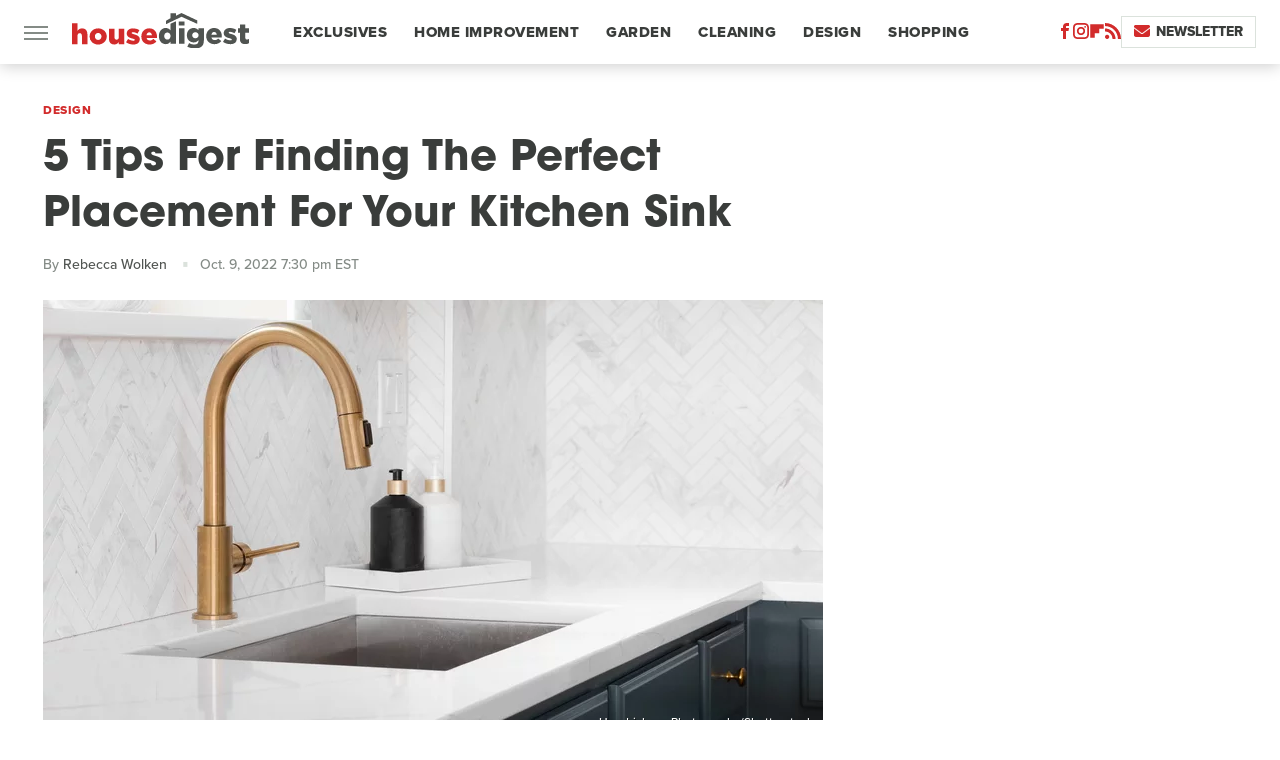

--- FILE ---
content_type: text/html; charset=UTF-8
request_url: https://www.housedigest.com/1045849/tips-for-finding-the-perfect-placement-for-your-kitchen-sink/
body_size: 18548
content:
<!DOCTYPE html>
<html xmlns="http://www.w3.org/1999/xhtml" lang="en-US">
<head>
            
        <script type="text/javascript" async="async" data-noptimize="1" data-cfasync="false" src="https://scripts.mediavine.com/tags/house-digest.js"></script>            <link rel="preload" href="/wp-content/themes/unified/css/article.housedigest.min.css?design=3&v=1761058487" as="style"><link rel="preload" href="https://www.housedigest.com/img/gallery/5-tips-for-finding-the-perfect-placement-for-your-kitchen-sink/intro-1665330460.sm.webp" as="image">
<link class="preloadFont" rel="preload" href="https://www.housedigest.com/font/proxima-nova-extrabold.woff2" as="font" crossorigin>
<link class="preloadFont" rel="preload" href="https://www.housedigest.com/font/proxima-nova-medium.woff2" as="font" crossorigin>
<link class="preloadFont" rel="preload" href="https://www.housedigest.com/font/avant-garde-gothic-bold.woff2" as="font" crossorigin>

        <link rel="stylesheet" type="text/css" href="/wp-content/themes/unified/css/article.housedigest.min.css?design=3&v=1761058487" />
        <meta http-equiv="Content-Type" content="text/html; charset=utf8" />
        <meta name="viewport" content="width=device-width, initial-scale=1.0">
        <meta http-equiv="Content-Security-Policy" content="block-all-mixed-content" />
        <meta http-equiv="X-UA-Compatible" content="IE=10" />
        
        
                <meta name="robots" content="max-image-preview:large">
        <meta name="thumbnail" content="https://www.housedigest.com/img/gallery/5-tips-for-finding-the-perfect-placement-for-your-kitchen-sink/l-intro-1665330460.jpg">
        <title>5 Tips For Finding The Perfect Placement For Your Kitchen Sink</title>
        <meta name='description' content="When determining where to put your sink, you'll need to take into consideration factors like plumbing, the view, and lighting, to find the right place for you." />
        <meta property="mrf:tags" content="Content Type:SEO;Primary Category:Design;Category:Design;Headline Approver:Unknown;Trello Board:" />
        
                <meta property="og:site_name" content="House Digest" />
        <meta property="og:title" content="5 Tips For Finding The Perfect Placement For Your Kitchen Sink - House Digest">
        <meta property="og:image" content="https://www.housedigest.com/img/gallery/5-tips-for-finding-the-perfect-placement-for-your-kitchen-sink/l-intro-1665330460.jpg" />
        <meta property="og:description" content="When determining where to put your sink, you'll need to take into consideration factors like plumbing, the view, and lighting, to find the right place for you.">
        <meta property="og:type" content="article">
        <meta property="og:url" content="https://www.housedigest.com/1045849/tips-for-finding-the-perfect-placement-for-your-kitchen-sink/">
                <meta name="twitter:title" content="5 Tips For Finding The Perfect Placement For Your Kitchen Sink - House Digest">
        <meta name="twitter:description" content="When determining where to put your sink, you'll need to take into consideration factors like plumbing, the view, and lighting, to find the right place for you.">
        <meta name="twitter:card" content="summary_large_image">
        <meta name="twitter:image" content="https://www.housedigest.com/img/gallery/5-tips-for-finding-the-perfect-placement-for-your-kitchen-sink/l-intro-1665330460.jpg">
            <meta property="article:published_time" content="2022-10-09T23:30:02+00:00" />
    <meta property="article:modified_time" content="2022-10-09T23:30:02+00:00" />
    <meta property="article:author" content="Rebecca Wolken" />
        
        <link rel="shortcut icon" href="https://www.housedigest.com/img/house-digest-favicon-448x448.png">
        <link rel="icon" href="https://www.housedigest.com/img/house-digest-favicon-448x448.png">
        <link rel="canonical" href="https://www.housedigest.com/1045849/tips-for-finding-the-perfect-placement-for-your-kitchen-sink/"/>
        <link rel="alternate" type="application/rss+xml" title="Design - House Digest" href="https://www.housedigest.com/category/decor/feed/" />

        
        <script type="application/ld+json">{"@context":"http:\/\/schema.org","@type":"Article","mainEntityOfPage":{"@type":"WebPage","@id":"https:\/\/www.housedigest.com\/1045849\/tips-for-finding-the-perfect-placement-for-your-kitchen-sink\/","url":"https:\/\/www.housedigest.com\/1045849\/tips-for-finding-the-perfect-placement-for-your-kitchen-sink\/","breadcrumb":{"@type":"BreadcrumbList","itemListElement":[{"@type":"ListItem","position":1,"item":{"@id":"https:\/\/www.housedigest.com\/category\/decor\/","name":"Design"}}]}},"isAccessibleForFree":true,"headline":"5 Tips For Finding The Perfect Placement For Your Kitchen Sink","image":{"@type":"ImageObject","url":"https:\/\/www.housedigest.com\/img\/gallery\/5-tips-for-finding-the-perfect-placement-for-your-kitchen-sink\/l-intro-1665330460.jpg","height":898,"width":1600},"datePublished":"2022-10-09T23:30:02+00:00","dateModified":"2022-10-09T23:30:02+00:00","author":[{"@type":"Person","name":"Rebecca Wolken","description":"As a young woman Rebecca found a passion for writing that followed her through life. She started professionally writing for her family's small remodeling company in 2017, then went off on her own in 2020 as a freelancer.","url":"https:\/\/www.housedigest.com\/author\/rebeccawolken\/","knowsAbout":["Gardening","Pets","Home Remodeling"],"alumniOf":{"@type":"Organization","name":"University of Cincinnati"}}],"publisher":{"@type":"Organization","address":{"@type":"PostalAddress","streetAddress":"11787 Lantern Road #201","addressLocality":"Fishers","addressRegion":"IN","postalCode":"46038","addressCountry":"US"},"contactPoint":{"@type":"ContactPoint","telephone":"(908) 514-8038","contactType":"customer support","email":"staff@housedigest.com"},"publishingPrinciples":"https:\/\/www.housedigest.com\/policies\/","@id":"https:\/\/www.housedigest.com\/","name":"House Digest","url":"https:\/\/www.housedigest.com\/","logo":{"@type":"ImageObject","url":"https:\/\/www.housedigest.com\/img\/housedigest-meta-image-1280x720.png","caption":"House Digest Logo"},"description":"The best tips, guides, and inspiration on home improvement, decor, DIY projects, and interviews with celebrities from your favorite renovation shows.","sameAs":["https:\/\/www.facebook.com\/HouseDigestOfficial","https:\/\/www.instagram.com\/housedigestofficial","https:\/\/flipboard.com\/@HouseDigest","https:\/\/subscribe.housedigest.com\/newsletter"]},"description":"When determining where to put your sink, you'll need to take into consideration factors like plumbing, the view, and lighting, to find the right place for you."}</script>
                </head>
<body>
<div id="wrapper">
    <div class="page-wrap">
        <header id="header" class="">
            <div class="nav-drop">
                <div class="jcf-scrollable">
                    <div class="aside-holder">
                                    <nav id="aside-nav">
                <div class="nav-top">
                    <div class="logo">
                        <a href="/" class="logo-holder">
                            <img src="https://www.housedigest.com/img/housedigest-logo.svg" alt="House Digest" width="177" height="36">
                        </a>
                        <a href="#" class="nav-opener close"></a>
                    </div>
                </div>
                
                <ul class="main-nav"><li class="navlink navlink-exclusives"><a href="/category/exclusives/">Exclusives</a></li><li class="navlink navlink-home-improvement"><a href="/category/home-improvement/">Home Improvement</a><input type="checkbox" id="subnav-button-home-improvement"><label for="subnav-button-home-improvement"></label><ul class="main-nav"><li class="subnavlink navlink-events"><a href="/category/events/">Events</a></li><li class="subnavlink navlink-interior-remodel"><a href="/category/interior-remodel/">Interior Remodel</a></li><li class="subnavlink navlink-exterior-remodel"><a href="/category/exterior-remodel/">Exterior Remodel</a></li><li class="subnavlink navlink-house-painting"><a href="/category/house-painting/">Paint</a></li><li class="subnavlink navlink-home-repairs"><a href="/category/home-repairs/">Repairs</a></li><li class="subnavlink navlink-inspiration"><a href="/category/inspiration/">Inspiration</a></li><li class="subnavlink navlink-home-improvement-hacks"><a href="/category/home-improvement-hacks/">Home Improvement Hacks</a></li></ul></li><li class="navlink navlink-gardening"><a href="/category/gardening/">Garden</a><input type="checkbox" id="subnav-button-gardening"><label for="subnav-button-gardening"></label><ul class="main-nav"><li class="subnavlink navlink-flowers"><a href="/category/flowers/">Flowers</a></li><li class="subnavlink navlink-trees-shrubs-and-vines"><a href="/category/trees-shrubs-and-vines/">Trees, Shrubs & Vines</a></li><li class="subnavlink navlink-landscaping"><a href="/category/landscaping/">Landscaping</a></li><li class="subnavlink navlink-edible-gardening"><a href="/category/edible-gardening/">Edible Gardening</a></li><li class="subnavlink navlink-gardening-hacks"><a href="/category/gardening-hacks/">Gardening Hacks</a></li><li class="subnavlink navlink-houseplants"><a href="/category/houseplants/">Houseplants</a></li></ul></li><li class="navlink navlink-cleaning"><a href="/category/cleaning/">Cleaning</a><input type="checkbox" id="subnav-button-cleaning"><label for="subnav-button-cleaning"></label><ul class="main-nav"><li class="subnavlink navlink-laundry-and-linens"><a href="/category/laundry-and-linens/">Laundry & Linens</a></li><li class="subnavlink navlink-home-organization"><a href="/category/home-organization/">Organization</a></li><li class="subnavlink navlink-cleaning-hacks"><a href="/category/cleaning-hacks/">Cleaning Hacks</a></li></ul></li><li class="navlink navlink-home-design"><a href="/category/home-design/">Design</a><input type="checkbox" id="subnav-button-home-design"><label for="subnav-button-home-design"></label><ul class="main-nav"><li class="subnavlink navlink-interior-design"><a href="/category/interior-design/">Indoor</a></li><li class="subnavlink navlink-exterior-design"><a href="/category/exterior-design/">Outdoor</a></li><li class="subnavlink navlink-home-design-trends"><a href="/category/home-design-trends/">Trends</a></li><li class="subnavlink navlink-diy-home-decor"><a href="/category/diy-home-decor/">DIY Home Decor</a></li><li class="subnavlink navlink-design-hacks"><a href="/category/design-hacks/">Design Hacks</a></li></ul></li><li class="navlink navlink-shopping"><a href="/category/shopping/">Shopping</a><input type="checkbox" id="subnav-button-shopping"><label for="subnav-button-shopping"></label><ul class="main-nav"><li class="subnavlink navlink-furniture"><a href="/category/furniture/">Furniture</a></li><li class="subnavlink navlink-appliances"><a href="/category/appliances/">Appliances</a></li><li class="subnavlink navlink-home-goods"><a href="/category/home-goods/">Home Goods</a></li><li class="subnavlink navlink-cleaning-products"><a href="/category/cleaning-products/">Cleaning Products</a></li><li class="subnavlink navlink-sales"><a href="/category/sales/">Sales</a></li></ul></li><li class="navlink navlink-real-estate"><a href="/category/real-estate/">Real Estate</a><input type="checkbox" id="subnav-button-real-estate"><label for="subnav-button-real-estate"></label><ul class="main-nav"><li class="subnavlink navlink-buying-tips"><a href="/category/buying-tips/">Buying Tips</a></li><li class="subnavlink navlink-selling-tips"><a href="/category/selling-tips/">Selling Tips</a></li></ul></li><li class="navlink navlink-features"><a href="/category/features/">Features</a></li></ul>        <ul class="social-buttons">
            <li><a href="http://www.facebook.com/HouseDigestOfficial" target="_blank" title="Facebook" aria-label="Facebook"><svg class="icon"><use xlink:href="#facebook"></use></svg></a></li><li><a href="https://www.instagram.com/housedigestofficial" target="_blank" title="Instagram" aria-label="Instagram"><svg class="icon"><use xlink:href="#instagram"></use></svg></a></li><li><a href="https://flipboard.com/@HouseDigest" target="_blank" title="Flipboard" aria-label="Flipboard"><svg class="icon"><use xlink:href="#flipboard"></use></svg></a></li><li><a href="/feed/" target="_blank" title="RSS" aria-label="RSS"><svg class="icon"><use xlink:href="#rss"></use></svg></a></li>
            
            <li class="menu-btn newsletter-btn"><a href="https://subscribe.housedigest.com/newsletter?utm_source=housedigest&utm_medium=side-nav" target="_blank" title="Newsletter" aria-label="Newsletter"><svg class="icon"><use xlink:href="#revue"></use></svg>Newsletter</a></li>
        </ul>            <ul class="info-links">
                <li class="info-link first-info-link"><a href="/about/">About</a></li>
                <li class="info-link"><a href="/policies/">Editorial Policies</a></li>
                <li class="info-link"><a href="/reviews-policy-guidelines/">Reviews Policy</a></li>
                <li class="info-link"><a href="/our-experts/">Our Experts</a></li>
                <li class="info-link"><a href="https://www.housedigest.com/privacy-policy/" target="_blank">Privacy Policy</a></a>
                <li class="info-link"><a href="https://www.static.com/terms" target="_blank">Terms of Use</a></li>
            </ul>
            </nav>                        <div class="nav-bottom">
                            <span class="copyright-info">&copy; 2026                                <a href="https://www.static.com/" target="_blank">Static Media</a>. All Rights Reserved
                            </span>
                        </div>
                    </div>
                </div>
            </div>
            <div id="bg"></div>
         
            <div id="header-container">
                <div id="hamburger-holder">
                    <div class="hamburger nav-opener"></div>
                </div>

                    <div id="logo" class="top-nav-standard">
        <a href="/"><img src="https://www.housedigest.com/img/housedigest-logo.svg" alt="House Digest" width="177" height="36"></a>
    </div>
                <div id="logo-icon" class="top-nav-scrolled">
                    <a href="/" >
                        <img src="https://www.housedigest.com/img/housedigest-logo-icon.svg" alt="House Digest" width="27" height="35">                    </a>
                </div>

                <div id="top-nav-title" class="top-nav-scrolled">5 Tips For Finding The Perfect Placement For Your Kitchen Sink</div>

                            <div id="top-nav" class="top-nav-standard">
                <nav id="top-nav-holder">
                    
                    <a href="/category/exclusives/" class="navlink-exclusives">Exclusives</a>
<a href="/category/home-improvement/" class="navlink-home-improvement">Home Improvement</a>
<a href="/category/gardening/" class="navlink-gardening">Garden</a>
<a href="/category/cleaning/" class="navlink-cleaning">Cleaning</a>
<a href="/category/home-design/" class="navlink-home-design">Design</a>
<a href="/category/shopping/" class="navlink-shopping">Shopping</a>
<a href="/category/real-estate/" class="navlink-real-estate">Real Estate</a>
<a href="/category/features/" class="navlink-features">Features</a>

                </nav>
            </div>                <svg width="0" height="0" class="hidden">
            <symbol version="1.1" xmlns="http://www.w3.org/2000/svg" viewBox="0 0 16 16" id="rss">
    <path d="M2.13 11.733c-1.175 0-2.13 0.958-2.13 2.126 0 1.174 0.955 2.122 2.13 2.122 1.179 0 2.133-0.948 2.133-2.122-0-1.168-0.954-2.126-2.133-2.126zM0.002 5.436v3.067c1.997 0 3.874 0.781 5.288 2.196 1.412 1.411 2.192 3.297 2.192 5.302h3.080c-0-5.825-4.739-10.564-10.56-10.564zM0.006 0v3.068c7.122 0 12.918 5.802 12.918 12.932h3.076c0-8.82-7.176-16-15.994-16z"></path>
</symbol>
        <symbol xmlns="http://www.w3.org/2000/svg" viewBox="0 0 512 512" id="twitter">
    <path d="M389.2 48h70.6L305.6 224.2 487 464H345L233.7 318.6 106.5 464H35.8L200.7 275.5 26.8 48H172.4L272.9 180.9 389.2 48zM364.4 421.8h39.1L151.1 88h-42L364.4 421.8z"></path>
</symbol>
        <symbol xmlns="http://www.w3.org/2000/svg" viewBox="0 0 32 32" id="facebook">
    <path d="M19 6h5V0h-5c-3.86 0-7 3.14-7 7v3H8v6h4v16h6V16h5l1-6h-6V7c0-.542.458-1 1-1z"></path>
</symbol>
        <symbol xmlns="http://www.w3.org/2000/svg" viewBox="0 0 14 14" id="flipboard">
    <path d="m 6.9999999,0.99982 5.9993001,0 0,1.99835 0,1.99357 -1.993367,0 -1.9980673,0 -0.014998,1.99357 -0.01,1.99835 -1.9980669,0.01 -1.9933674,0.0146 -0.014998,1.99835 -0.01,1.99357 -1.9834686,0 -1.9836686,0 0,-6.00006 0,-5.99994 5.9992001,0 z"></path>
</symbol>
        <symbol viewBox="0 0 24 24" xmlns="http://www.w3.org/2000/svg" id="instagram">
    <path d="M17.3183118,0.0772036939 C18.5358869,0.132773211 19.3775594,0.311686093 20.156489,0.614412318 C20.9357539,0.917263935 21.5259307,1.30117806 22.1124276,1.88767349 C22.6988355,2.47414659 23.0827129,3.06422396 23.3856819,3.84361655 C23.688357,4.62263666 23.8672302,5.46418415 23.9227984,6.68172489 C23.9916356,8.19170553 24,8.72394829 24,11.9999742 C24,15.2760524 23.9916355,15.808302 23.9227954,17.3182896 C23.8672306,18.5358038 23.6883589,19.3773584 23.3855877,20.1566258 C23.0826716,20.9358162 22.6987642,21.5259396 22.1124276,22.1122749 C21.5259871,22.6987804 20.9357958,23.0827198 20.1563742,23.3856323 C19.3772192,23.6883583 18.5357324,23.8672318 17.3183209,23.9227442 C15.8086874,23.9916325 15.2765626,24 12,24 C8.72343739,24 8.19131258,23.9916325 6.68172382,23.9227463 C5.46426077,23.8672314 4.62270711,23.6883498 3.84342369,23.3855738 C3.0641689,23.0827004 2.47399369,22.6987612 1.88762592,22.1123283 C1.30117312,21.525877 0.91721975,20.9357071 0.614318116,20.1563835 C0.311643016,19.3773633 0.132769821,18.5358159 0.0772038909,17.3183251 C0.0083529426,15.8092887 0,15.2774634 0,11.9999742 C0,8.7225328 0.00835296697,8.19071076 0.0772047368,6.68165632 C0.132769821,5.46418415 0.311643016,4.62263666 0.614362729,3.84350174 C0.91719061,3.06430165 1.30113536,2.4741608 1.88757245,1.88772514 C2.47399369,1.30123879 3.0641689,0.917299613 3.84345255,0.614414972 C4.62236201,0.311696581 5.46409415,0.132773979 6.68163888,0.0772035898 C8.19074867,0.00835221992 8.72252573,0 12,0 C15.2774788,0 15.8092594,0.00835235053 17.3183118,0.0772036939 Z M12,2.66666667 C8.75959504,2.66666667 8.26400713,2.67445049 6.80319929,2.74109814 C5.87614637,2.78341009 5.31952221,2.90172878 4.80947575,3.09995521 C4.37397765,3.26922052 4.09725505,3.44924273 3.77324172,3.77329203 C3.44916209,4.09737087 3.26913181,4.37408574 3.09996253,4.80937168 C2.90169965,5.31965737 2.78340891,5.87618164 2.74109927,6.80321713 C2.67445122,8.26397158 2.66666667,8.75960374 2.66666667,11.9999742 C2.66666667,15.2403924 2.67445121,15.7360281 2.74109842,17.1967643 C2.78340891,18.1238184 2.90169965,18.6803426 3.09990404,19.1904778 C3.26914133,19.6259017 3.44919889,19.9026659 3.77329519,20.2267614 C4.09725505,20.5507573 4.37397765,20.7307795 4.80932525,20.8999863 C5.31971515,21.0982887 5.87621193,21.2165784 6.80323907,21.2588497 C8.26460439,21.3255353 8.76051223,21.3333333 12,21.3333333 C15.2394878,21.3333333 15.7353956,21.3255353 17.1968056,21.2588476 C18.123775,21.216579 18.6802056,21.0982995 19.1905083,20.9000309 C19.6260288,20.7307713 19.9027426,20.5507596 20.2267583,20.226708 C20.5507492,19.9027179 20.7308046,19.6259456 20.9000375,19.1906283 C21.0983009,18.6803412 21.2165908,18.1238118 21.2588986,17.196779 C21.3255376,15.7350718 21.3333333,15.2390126 21.3333333,11.9999742 C21.3333333,8.76098665 21.3255376,8.26493375 21.2589016,6.80323567 C21.2165911,5.87618164 21.0983004,5.31965737 20.9001178,4.80957831 C20.7308131,4.37403932 20.550774,4.09729207 20.2267583,3.77324038 C19.9027658,3.44924868 19.6260264,3.26922777 19.1905015,3.09996643 C18.6803988,2.90171817 18.1238378,2.78341062 17.1967608,2.74109868 C15.7359966,2.67445057 15.2404012,2.66666667 12,2.66666667 Z M12,18.2222222 C8.56356156,18.2222222 5.77777778,15.4364384 5.77777778,12 C5.77777778,8.56356156 8.56356156,5.77777778 12,5.77777778 C15.4364384,5.77777778 18.2222222,8.56356156 18.2222222,12 C18.2222222,15.4364384 15.4364384,18.2222222 12,18.2222222 Z M12,15.5555556 C13.9636791,15.5555556 15.5555556,13.9636791 15.5555556,12 C15.5555556,10.0363209 13.9636791,8.44444444 12,8.44444444 C10.0363209,8.44444444 8.44444444,10.0363209 8.44444444,12 C8.44444444,13.9636791 10.0363209,15.5555556 12,15.5555556 Z M18.2222222,7.11111111 C17.4858426,7.11111111 16.8888889,6.51415744 16.8888889,5.77777778 C16.8888889,5.04139811 17.4858426,4.44444444 18.2222222,4.44444444 C18.9586019,4.44444444 19.5555556,5.04139811 19.5555556,5.77777778 C19.5555556,6.51415744 18.9586019,7.11111111 18.2222222,7.11111111 Z"/>
</symbol>
         <symbol xmlns="http://www.w3.org/2000/svg" viewBox="0 0 448 512" id="linkedin">
    <path d="M100.3 448H7.4V148.9h92.9zM53.8 108.1C24.1 108.1 0 83.5 0 53.8a53.8 53.8 0 0 1 107.6 0c0 29.7-24.1 54.3-53.8 54.3zM447.9 448h-92.7V302.4c0-34.7-.7-79.2-48.3-79.2-48.3 0-55.7 37.7-55.7 76.7V448h-92.8V148.9h89.1v40.8h1.3c12.4-23.5 42.7-48.3 87.9-48.3 94 0 111.3 61.9 111.3 142.3V448z"/>
</symbol>
        <symbol xmlns="http://www.w3.org/2000/svg" viewBox="0 0 240.1 113.49" id="muckrack">
    <path class="b" d="M223.2,73.59c11.2-7.6,16.8-20.3,16.9-33.3C240.1,20.39,226.8.09,199.4.09c-8.35-.1-18.27-.1-28.14-.07-9.86.02-19.66.07-27.76.07v113.4h29.6v-35h17l17.1,35h30.6l.8-5-18.7-33.4c2.5-.8,3.3-1.5,3.3-1.5ZM199,54.29h-25.8v-29.7h25.8c8.4,0,12.3,7.4,12.3,14.6s-4.1,15.1-12.3,15.1Z"/><polygon class="b" points="0 .14 10.9 .14 64.5 49.24 117.9 .14 129.3 .14 129.3 113.34 99.7 113.34 99.7 54.24 66.1 83.74 62.7 83.74 29.6 54.24 29.6 113.34 0 113.34 0 .14"/>
</symbol>
        <symbol xmlns="http://www.w3.org/2000/svg" viewBox="7 2 2 12" id="youtube">
    <path d="M15.841 4.8c0 0-0.156-1.103-0.637-1.587-0.609-0.637-1.291-0.641-1.603-0.678-2.237-0.163-5.597-0.163-5.597-0.163h-0.006c0 0-3.359 0-5.597 0.163-0.313 0.038-0.994 0.041-1.603 0.678-0.481 0.484-0.634 1.587-0.634 1.587s-0.159 1.294-0.159 2.591v1.213c0 1.294 0.159 2.591 0.159 2.591s0.156 1.103 0.634 1.588c0.609 0.637 1.409 0.616 1.766 0.684 1.281 0.122 5.441 0.159 5.441 0.159s3.363-0.006 5.6-0.166c0.313-0.037 0.994-0.041 1.603-0.678 0.481-0.484 0.637-1.588 0.637-1.588s0.159-1.294 0.159-2.591v-1.213c-0.003-1.294-0.162-2.591-0.162-2.591zM6.347 10.075v-4.497l4.322 2.256-4.322 2.241z"></path>
</symbol>
        <symbol xmlns="http://www.w3.org/2000/svg" viewBox="0 0 512 512" id="pinterest">
    <g>
    <path d="M220.646,338.475C207.223,408.825,190.842,476.269,142.3,511.5
            c-14.996-106.33,21.994-186.188,39.173-270.971c-29.293-49.292,3.518-148.498,65.285-124.059
            c76.001,30.066-65.809,183.279,29.38,202.417c99.405,19.974,139.989-172.476,78.359-235.054
            C265.434-6.539,95.253,81.775,116.175,211.161c5.09,31.626,37.765,41.22,13.062,84.884c-57.001-12.65-74.005-57.6-71.822-117.533
            c3.53-98.108,88.141-166.787,173.024-176.293c107.34-12.014,208.081,39.398,221.991,140.376
            c15.67,113.978-48.442,237.412-163.23,228.529C258.085,368.704,245.023,353.283,220.646,338.475z">
    </path>
    </g>
</symbol>
        <symbol xmlns="http://www.w3.org/2000/svg" viewBox="0 0 32 32" id="tiktok">
    <path d="M 22.472559,-3.8146973e-6 C 23.000559,4.5408962 25.535059,7.2481962 29.941559,7.5361962 v 5.1073998 c -2.5536,0.2496 -4.7905,-0.5856 -7.3922,-2.1601 v 9.5523 c 0,12.1348 -13.2292004,15.927 -18.5478004,7.2291 -3.4177,-5.597 -1.3248,-15.4181 9.6387004,-15.8117 v 5.3857 c -0.8352,0.1344 -1.728,0.3456 -2.5441,0.6241 -2.4384004,0.8256 -3.8209004,2.3712 -3.4369004,5.0977 0.7392,5.2226 10.3204004,6.7682 9.5235004,-3.4369 V 0.00959619 h 5.2898 z" />
</symbol>
        <symbol xmlns="http://www.w3.org/2000/svg" viewBox="0 0 32 32" id="twitch">
    <path d="M3 0l-3 5v23h8v4h4l4-4h5l9-9v-19h-27zM26 17l-5 5h-5l-4 4v-4h-6v-18h20v13z"></path><path d="M19 8h3v8h-3v-8z"></path><path d="M13 8h3v8h-3v-8z"></path>
</symbol>
        <symbol xmlns="http://www.w3.org/2000/svg" viewBox="0 0 512.016 512.016" id="snapchat" >
    <g>
        <g>
            <path d="M500.459,375.368c-64.521-10.633-93.918-75.887-97.058-83.294c-0.06-0.145-0.307-0.666-0.375-0.819
                c-3.234-6.571-4.036-11.904-2.347-15.838c3.388-8.013,17.741-12.553,26.931-15.462c2.586-0.836,5.009-1.604,6.938-2.372
                c18.586-7.339,27.913-16.717,27.716-27.895c-0.179-8.866-7.134-17.007-17.434-20.651c-3.55-1.485-7.774-2.295-11.887-2.295
                c-2.842,0-7.066,0.401-11.102,2.287c-7.868,3.678-14.865,5.658-20.156,5.888c-2.355-0.094-4.139-0.486-5.427-0.922
                c0.162-2.79,0.35-5.658,0.529-8.585l0.094-1.493c2.193-34.807,4.915-78.123-6.673-104.081
                c-34.27-76.834-106.999-82.807-128.478-82.807l-10.018,0.094c-21.436,0-94.029,5.965-128.265,82.756
                c-11.614,26.018-8.866,69.316-6.664,104.115c0.213,3.422,0.427,6.758,0.614,10.01c-1.468,0.503-3.584,0.947-6.46,0.947
                c-6.161,0-13.542-1.997-21.931-5.922c-12.126-5.683-34.295,1.911-37.291,17.647c-1.63,8.516,1.801,20.796,27.383,30.908
                c1.988,0.785,4.489,1.587,7.561,2.56c8.576,2.722,22.929,7.27,26.325,15.266c1.681,3.951,0.879,9.284-2.662,16.512
                c-1.263,2.944-31.65,72.124-98.765,83.174c-6.963,1.143-11.93,7.322-11.537,14.353c0.111,1.954,0.563,3.917,1.399,5.897
                c5.641,13.193,27.119,22.349,67.55,28.766c0.887,2.295,1.92,7.006,2.509,9.737c0.853,3.9,1.749,7.927,2.97,12.1
                c1.229,4.224,4.881,11.307,15.445,11.307c3.575,0,7.714-0.811,12.211-1.681c6.468-1.271,15.309-2.995,26.274-2.995
                c6.084,0,12.416,0.546,18.825,1.604c12.092,2.005,22.699,9.506,35.004,18.202c18.116,12.809,34.586,22.605,67.524,22.605
                c0.87,0,1.732-0.026,2.577-0.085c1.22,0.06,2.449,0.085,3.695,0.085c28.851,0,54.246-7.62,75.494-22.63
                c11.742-8.311,22.835-16.162,34.935-18.176c6.426-1.058,12.766-1.604,18.85-1.604c10.513,0,18.901,1.348,26.385,2.816
                c5.06,0.998,9.02,1.476,12.672,1.476c7.373,0,12.8-4.053,14.874-11.127c1.195-4.113,2.091-8.021,2.961-12.015
                c0.461-2.125,1.57-7.211,2.509-9.66c39.851-6.34,60.203-15.138,65.835-28.297c0.845-1.894,1.34-3.9,1.476-6.033
                C512.372,382.707,507.422,376.529,500.459,375.368z"/>
        </g>
    </g>
</symbol>
        <symbol xmlns="http://www.w3.org/2000/svg" viewBox="0 0 192 192" id="threads">
    <path d="M141.537 88.9883C140.71 88.5919 139.87 88.2104 139.019 87.8451C137.537 60.5382 122.616 44.905 97.5619 44.745C97.4484 44.7443 97.3355 44.7443 97.222 44.7443C82.2364 44.7443 69.7731 51.1409 62.102 62.7807L75.881 72.2328C81.6116 63.5383 90.6052 61.6848 97.2286 61.6848C97.3051 61.6848 97.3819 61.6848 97.4576 61.6855C105.707 61.7381 111.932 64.1366 115.961 68.814C118.893 72.2193 120.854 76.925 121.825 82.8638C114.511 81.6207 106.601 81.2385 98.145 81.7233C74.3247 83.0954 59.0111 96.9879 60.0396 116.292C60.5615 126.084 65.4397 134.508 73.775 140.011C80.8224 144.663 89.899 146.938 99.3323 146.423C111.79 145.74 121.563 140.987 128.381 132.296C133.559 125.696 136.834 117.143 138.28 106.366C144.217 109.949 148.617 114.664 151.047 120.332C155.179 129.967 155.42 145.8 142.501 158.708C131.182 170.016 117.576 174.908 97.0135 175.059C74.2042 174.89 56.9538 167.575 45.7381 153.317C35.2355 139.966 29.8077 120.682 29.6052 96C29.8077 71.3178 35.2355 52.0336 45.7381 38.6827C56.9538 24.4249 74.2039 17.11 97.0132 16.9405C119.988 17.1113 137.539 24.4614 149.184 38.788C154.894 45.8136 159.199 54.6488 162.037 64.9503L178.184 60.6422C174.744 47.9622 169.331 37.0357 161.965 27.974C147.036 9.60668 125.202 0.195148 97.0695 0H96.9569C68.8816 0.19447 47.2921 9.6418 32.7883 28.0793C19.8819 44.4864 13.2244 67.3157 13.0007 95.9325L13 96L13.0007 96.0675C13.2244 124.684 19.8819 147.514 32.7883 163.921C47.2921 182.358 68.8816 191.806 96.9569 192H97.0695C122.03 191.827 139.624 185.292 154.118 170.811C173.081 151.866 172.51 128.119 166.26 113.541C161.776 103.087 153.227 94.5962 141.537 88.9883ZM98.4405 129.507C88.0005 130.095 77.1544 125.409 76.6196 115.372C76.2232 107.93 81.9158 99.626 99.0812 98.6368C101.047 98.5234 102.976 98.468 104.871 98.468C111.106 98.468 116.939 99.0737 122.242 100.233C120.264 124.935 108.662 128.946 98.4405 129.507Z" />
</symbol>
        <symbol xmlns="http://www.w3.org/2000/svg" viewBox="0 0 512 512" id="bluesky">
    <path d="M111.8 62.2C170.2 105.9 233 194.7 256 242.4c23-47.6 85.8-136.4 144.2-180.2c42.1-31.6 110.3-56 110.3 21.8c0 15.5-8.9 130.5-14.1 149.2C478.2 298 412 314.6 353.1 304.5c102.9 17.5 129.1 75.5 72.5 133.5c-107.4 110.2-154.3-27.6-166.3-62.9l0 0c-1.7-4.9-2.6-7.8-3.3-7.8s-1.6 3-3.3 7.8l0 0c-12 35.3-59 173.1-166.3 62.9c-56.5-58-30.4-116 72.5-133.5C100 314.6 33.8 298 15.7 233.1C10.4 214.4 1.5 99.4 1.5 83.9c0-77.8 68.2-53.4 110.3-21.8z"/>
</symbol>
        <symbol xmlns="http://www.w3.org/2000/svg" viewBox="0 0 618 478" id="google">
    <path d="M617.84 456.59C617.82 467.86 608.68 477 597.41 477.02H20.43C9.16 477 0.02 467.86 0 456.59V20.43C0.02 9.16 9.16 0.02 20.43 0H597.41C608.68 0.02 617.82 9.16 617.84 20.43V456.59ZM516.79 342.6V302.74C516.79 301.26 515.59 300.06 514.11 300.06H335.02V345.46H514.11C515.61 345.44 516.82 344.2 516.79 342.7C516.79 342.67 516.79 342.64 516.79 342.6ZM544.02 256.35V216.31C544.04 214.83 542.86 213.61 541.38 213.59C541.37 213.59 541.35 213.59 541.34 213.59H335.02V258.99H541.34C542.79 259.02 543.99 257.86 544.02 256.41C544.02 256.36 544.02 256.32 544.02 256.27V256.36V256.35ZM516.79 170.1V129.88C516.79 128.4 515.59 127.2 514.11 127.2H335.02V172.6H514.11C515.56 172.58 516.74 171.42 516.79 169.97V170.11V170.1ZM180.59 218.08V258.93H239.6C234.74 283.9 212.77 302.01 180.59 302.01C144.24 300.72 115.81 270.2 117.11 233.84C118.34 199.3 146.05 171.59 180.59 170.36C196.12 170.1 211.13 175.97 222.35 186.7L253.49 155.6C233.78 137.06 207.65 126.88 180.59 127.18C120.42 127.18 71.64 175.96 71.64 236.13C71.64 296.3 120.42 345.08 180.59 345.08C240.76 345.08 285 300.82 285 238.49C284.96 231.59 284.39 224.69 283.27 217.88L180.59 218.06V218.08Z"/>
</symbol>
        <symbol id="website" viewBox="0 0 17 17" xmlns="http://www.w3.org/2000/svg">
    <path fill-rule="evenodd" clip-rule="evenodd" d="M1.91041 1.47245C3.56879 -0.185927 6.25755 -0.185927 7.91592 1.47245L10.9186 4.47521C12.577 6.13361 12.577 8.82231 10.9186 10.4807C10.5041 10.8954 9.83185 10.8954 9.41728 10.4807C9.00271 10.0661 9.00271 9.39389 9.41728 8.97932C10.2465 8.15019 10.2465 6.80573 9.41728 5.97659L6.41454 2.97383C5.58535 2.14465 4.24097 2.14465 3.41178 2.97383C2.58261 3.80302 2.58261 5.1474 3.41178 5.97659L4.16248 6.72728C4.57708 7.14185 4.57707 7.81407 4.16248 8.22864C3.74789 8.64321 3.07569 8.64321 2.6611 8.22864L1.91041 7.47796C0.252031 5.81959 0.252031 3.13083 1.91041 1.47245ZM7.91592 5.9766C8.33049 6.39116 8.33049 7.06339 7.91592 7.47796C7.08678 8.3072 7.08678 9.65155 7.91592 10.4807L10.9186 13.4835C11.7479 14.3127 13.0922 14.3127 13.9215 13.4835C14.7506 12.6543 14.7506 11.3099 13.9215 10.4807L13.1708 9.73C12.7561 9.31544 12.7561 8.64321 13.1708 8.22864C13.5854 7.81407 14.2575 7.81407 14.6722 8.22864L15.4228 8.97932C17.0812 10.6377 17.0812 13.3265 15.4228 14.9849C13.7645 16.6433 11.0757 16.6433 9.41728 14.9849L6.41455 11.9822C4.75618 10.3238 4.75618 7.63498 6.41455 5.9766C6.82912 5.562 7.50135 5.562 7.91592 5.9766Z"/>
</symbol>
            <symbol xmlns="http://www.w3.org/2000/svg" viewBox="0 0 512 512" id="revue">
        <path d="M48 64C21.5 64 0 85.5 0 112c0 15.1 7.1 29.3 19.2 38.4L236.8 313.6c11.4 8.5 27 8.5 38.4 0L492.8 150.4c12.1-9.1 19.2-23.3 19.2-38.4c0-26.5-21.5-48-48-48H48zM0 176V384c0 35.3 28.7 64 64 64H448c35.3 0 64-28.7 64-64V176L294.4 339.2c-22.8 17.1-54 17.1-76.8 0L0 176z"/>
    </symbol>
        
        
        
        <symbol xmlns="http://www.w3.org/2000/svg" viewBox="0 0 16 16" id="advertise">
            <g clip-path="url(#clip0_1911_5435)">
            <path fill-rule="evenodd" clip-rule="evenodd" d="M12 1.40497L2.26973 4.27073L0 2.34144V12.6558L2.26967 10.7271L3.84476 11.191V14.1933C3.84529 15.229 4.55813 16.067 5.43904 16.0676H9.23405C9.67247 16.0682 10.0745 15.8571 10.3609 15.5183C10.6488 15.1814 10.8284 14.709 10.8278 14.1932V13.2478L12 13.593V1.40497ZM5.09306 14.5997C5.00434 14.4935 4.95039 14.3537 4.94986 14.1932V11.5168L9.72281 12.9219V14.1932C9.72227 14.3537 9.66885 14.4935 9.5796 14.5997C9.48985 14.7047 9.37052 14.7676 9.23409 14.7676H5.4391C5.30214 14.7676 5.18281 14.7047 5.09306 14.5997Z" />
            <path d="M13 1.11045L17 -0.067627V15.0654L13 13.8875V1.11045Z" />
            </g>
            <defs>
            <clipPath id="clip0_1911_5435">
            <rect width="16" height="16" fill="white"/>
            </clipPath>
            </defs>
        </symbol>
    
</svg>                    <nav id="social-nav-holder" class="top-nav-standard">
        <ul class="social-buttons">
            <li><a href="http://www.facebook.com/HouseDigestOfficial" target="_blank" title="Facebook" aria-label="Facebook"><svg class="icon"><use xlink:href="#facebook"></use></svg></a></li><li><a href="https://www.instagram.com/housedigestofficial" target="_blank" title="Instagram" aria-label="Instagram"><svg class="icon"><use xlink:href="#instagram"></use></svg></a></li><li><a href="https://flipboard.com/@HouseDigest" target="_blank" title="Flipboard" aria-label="Flipboard"><svg class="icon"><use xlink:href="#flipboard"></use></svg></a></li><li><a href="/feed/" target="_blank" title="RSS" aria-label="RSS"><svg class="icon"><use xlink:href="#rss"></use></svg></a></li>
            
            <li class="menu-btn newsletter-btn"><a href="https://subscribe.housedigest.com/newsletter?utm_source=housedigest&utm_medium=top-nav" target="_blank" title="Newsletter" aria-label="Newsletter"><svg class="icon"><use xlink:href="#revue"></use></svg>Newsletter</a></li>
        </ul>
    </nav>
                                <div id="top-nav-share" class="top-nav-scrolled"></div>
	                        </div>
            <div id="is-tablet"></div>
            <div id="is-mobile"></div>
        </header>
<main id="main" role="main" class="infinite gallery" data-post-type="articles">
    <div class="holder">
        <div id="content" class="article">
            

            <article class="news-post">
    
    
    <ul class="breadcrumbs"><li>
<a href="/category/home-design/">Design</a> </li></ul>
                <div class="news-article">
                <h1 class="title-gallery" data-post-id="1045849" id="title-gallery" data-author="Rebecca Wolken" data-category="decor" data-content_type="SEO" data-mod_date="2022-10-09" data-layout="Infinite" data-post_id="1045849" data-pub_date="2022-10-09" data-day="Sunday" data-dayhour="Sunday-7PM" data-pubhour="7PM" data-num_slides="6" data-num_words="1100" data-pitcher="Unknown" data-trello_board="" data-intent="Legacy" data-ideation="Legacy" data-importanttopic="False">5 Tips For Finding The Perfect Placement For Your Kitchen Sink</h1>
            </div>

    
                <div class="news-article">
                
                                <div class="byline-container">
                    <div class="byline-text-wrap">
                        <span class="byline-by">By</span> <a href="/author/rebeccawolken/" class="byline-author">Rebecca Wolken</a>
                        
                        <span class="byline-slash"></span>
                        <span class="byline-timestamp">
                            <time datetime="2022-10-09T23:30:02+00:00">Oct. 9, 2022 7:30 pm EST</time></span>
                        
                    </div>
                    
                </div>
                                <div class="slide-key image-holder gallery-image-holder credit-image-wrap lead-image-holder" data-post-url="https://www.housedigest.com/1045849/tips-for-finding-the-perfect-placement-for-your-kitchen-sink/" data-post-title="5 tips for finding the perfect placement for your kitchen sink" data-slide-num="0" data-post-id="1045849">
                                             <picture id="pe5d1b6b8dce4fc5b69ca7ec6fc279905">
                                                    <source media="(min-width: 429px)" srcset="https://www.housedigest.com/img/gallery/5-tips-for-finding-the-perfect-placement-for-your-kitchen-sink/intro-1665330460.webp" type="image/webp">
                            <source media="(max-width: 428px)" srcset="https://www.housedigest.com/img/gallery/5-tips-for-finding-the-perfect-placement-for-your-kitchen-sink/intro-1665330460.sm.webp" type="image/webp">
                        <img class="gallery-image " src="https://www.housedigest.com/img/gallery/5-tips-for-finding-the-perfect-placement-for-your-kitchen-sink/intro-1665330460.jpg" data-slide-url="https://www.housedigest.com/1045849/tips-for-finding-the-perfect-placement-for-your-kitchen-sink/" data-post-id="1045849" data-slide-num="0" data-slide-title="5 tips for finding the perfect placement for your kitchen sink: " width="780" height="438" alt="Gold kitchen sink">
                    </source></source></picture>
                    <span class="gallery-image-credit">Hendrickson Photography/Shutterstock</span>
                    </div>
				            <div class="columns-holder ">
                
                
                <p dir="ltr">There's a surprising amount of time spent at the kitchen sink, so deciding where the perfect placement is can be a bit challenging. Kitchen sinks handle a lot within the home, including cleaning the dishes, filling pots with water for pasta, and providing a refreshing drink of water. It's these details you'll want to consider when trying to decide where the sink should go in the kitchen. Everyone's lifestyle is unique to their family, and how you use the kitchen for cooking will affect where you put it. For example, if you don't do a lot of cooking, maybe washing dishes isn't a big part of your life.</p>
<p>Additionally, you'll want to use the kitchen work triangle rules to help you find the optimal spot. The kitchen work triangle is a set of rules designers use to help them find the best location for the three major kitchen items (via <a href="https://www.cliqstudios.com/work-triangle-floor-plan/" target="_blank">Cliq Studios</a>). Each point on the triangle represents the refrigerator, the sink, and the cooktop. The legs of the triangle shouldn't be longer than 9 feet and no shorter than 4 feet. While these aren't mandatory, they're guidelines that can help you on your journey to perfect sink placement.</p>

            </div>
            </div>

            <div class="news-article">
                
                <h2 class="">1. Where is the plumbing?</h2>
                                <div class="slide-key image-holder gallery-image-holder credit-image-wrap " data-post-url="https://www.housedigest.com/1045849/tips-for-finding-the-perfect-placement-for-your-kitchen-sink/" data-post-title="5 tips for finding the perfect placement for your kitchen sink" data-slide-num="1" data-post-id="1045849">
                                             <picture id="p9fed09e338c43933962004120dd1c3c7">
                                                    <source media="(min-width: 429px)" srcset="https://www.housedigest.com/img/gallery/5-tips-for-finding-the-perfect-placement-for-your-kitchen-sink/where-is-the-plumbing-1665330460.webp" type="image/webp">
                            <source media="(max-width: 428px)" srcset="https://www.housedigest.com/img/gallery/5-tips-for-finding-the-perfect-placement-for-your-kitchen-sink/where-is-the-plumbing-1665330460.sm.webp" type="image/webp">
                        <img class="gallery-image " src="https://www.housedigest.com/img/gallery/5-tips-for-finding-the-perfect-placement-for-your-kitchen-sink/where-is-the-plumbing-1665330460.jpg" data-slide-url="https://www.housedigest.com/1045849/tips-for-finding-the-perfect-placement-for-your-kitchen-sink/" data-post-id="1045849" data-slide-num="1" data-slide-title="5 tips for finding the perfect placement for your kitchen sink: Where is the plumbing?" width="780" height="439" alt="Plumbing lines in a wall">
                    </source></source></picture>
                    <span class="gallery-image-credit">Dmitry Kalinovsky/Shutterstock</span>
                    </div>
				            <div class="columns-holder ">
                <p dir="ltr">According to <a href="https://www.reliabilityhome.com/how-kitchen-sink-plumbing-works-what-you-need-to-know/" target="_blank">Reliability Home Services</a>, plumbing is the most distinguishing detail that will determine where a <a href="https://www.housedigest.com/865696/how-to-install-a-kitchen-sink-drain/" target="_blank">kitchen sink</a> should (and can) go. Sometimes there are locations within your kitchen that would be impossible to add a sink. For example, there might be an <a href="https://www.housedigest.com/930734/what-does-hvac-stand-for/" target="_blank">HVAC pipe</a> behind the wall that you can't move. Also, depending on the codes in your area, you might not be allowed to put plumbing lines on exterior walls. However, if you're already doing a complete kitchen remodel, you can put the kitchen sink almost anywhere you want as long as you're willing to increase your budget to account for the extra work the plumber will need to do.</p>
<p dir="ltr">Alternatively, it's best to put the sink where plumbing lines already exist if you're looking to save on cost. This doesn't mean you have to keep it in the same spot. For example, sometimes, there are bathrooms on the other side of a wall, and a plumber can more easily add a sink next to those existing plumbing lines.</p>

            </div>
            </div>

            <div class="news-article">
                
                <h2 class="">2. Sink with a view</h2>
                                <div class="slide-key image-holder gallery-image-holder credit-image-wrap " data-post-url="https://www.housedigest.com/1045849/tips-for-finding-the-perfect-placement-for-your-kitchen-sink/" data-post-title="5 tips for finding the perfect placement for your kitchen sink" data-slide-num="2" data-post-id="1045849">
                                             <picture id="p3d980dd70bde25e1ce2509d95025ad62">
                                                    <source media="(min-width: 429px)" srcset="https://www.housedigest.com/img/gallery/5-tips-for-finding-the-perfect-placement-for-your-kitchen-sink/sink-with-a-view-1665330460.webp" type="image/webp">
                            <source media="(max-width: 428px)" srcset="https://www.housedigest.com/img/gallery/5-tips-for-finding-the-perfect-placement-for-your-kitchen-sink/sink-with-a-view-1665330460.sm.webp" type="image/webp">
                        <img class="gallery-image " src="https://www.housedigest.com/img/gallery/5-tips-for-finding-the-perfect-placement-for-your-kitchen-sink/sink-with-a-view-1665330460.jpg" data-slide-url="https://www.housedigest.com/1045849/tips-for-finding-the-perfect-placement-for-your-kitchen-sink/" data-post-id="1045849" data-slide-num="2" data-slide-title="5 tips for finding the perfect placement for your kitchen sink: Sink with a view" width="780" height="438" alt="People cooking together">
                    </source></source></picture>
                    <span class="gallery-image-credit">Ground Picture/Shutterstock</span>
                    </div>
				            <div class="columns-holder ">
                <p dir="ltr">When there are windows in a kitchen, it's very common for the kitchen sink to be placed under one of those windows. It's a great way to provide natural light while working at the sink, while also giving you something to look at while washing the dishes. So when you're considering moving the sink to a new location, you'll want to think about the view. While a nice view of the backyard or your flower garden is an excellent option, it's not the only one, notes <a href="https://www.tiffanyleighdesign.com/blog/the-great-sink-debate" target="_blank">Tiffany Leigh Design</a>.</p>
<p>Those with small kids might want a view of the living room so they can keep an eye on playing kids while prepping for dinner. Additionally, if you often have guests over for dinner, you might want to stay in the conversation while working in the kitchen. So maybe the view you're more interested in is the faces of friends and family instead of the <a href="https://www.housedigest.com/1010202/homegrowns-jamila-norman-shares-how-you-can-get-started-with-your-own-vegetable-garden-exclusive/" target="_blank">veggie garden</a> you're working hard to grow.</p>

            </div>
            </div>

            <div class="news-article">
                
                <h2 class="">3. Light up the sink</h2>
                                <div class="slide-key image-holder gallery-image-holder credit-image-wrap " data-post-url="https://www.housedigest.com/1045849/tips-for-finding-the-perfect-placement-for-your-kitchen-sink/" data-post-title="5 tips for finding the perfect placement for your kitchen sink" data-slide-num="3" data-post-id="1045849">
                                             <picture id="pd9aa21f3e36e0e5149770aa9988dd97a">
                                                    <source media="(min-width: 429px)" srcset="https://www.housedigest.com/img/gallery/5-tips-for-finding-the-perfect-placement-for-your-kitchen-sink/light-up-the-sink-1665330460.webp" type="image/webp">
                            <source media="(max-width: 428px)" srcset="https://www.housedigest.com/img/gallery/5-tips-for-finding-the-perfect-placement-for-your-kitchen-sink/light-up-the-sink-1665330460.sm.webp" type="image/webp">
                        <img class="gallery-image " src="https://www.housedigest.com/img/gallery/5-tips-for-finding-the-perfect-placement-for-your-kitchen-sink/light-up-the-sink-1665330460.jpg" data-slide-url="https://www.housedigest.com/1045849/tips-for-finding-the-perfect-placement-for-your-kitchen-sink/" data-post-id="1045849" data-slide-num="3" data-slide-title="5 tips for finding the perfect placement for your kitchen sink: Light up the sink" width="780" height="439" alt="Kitchen island with sink">
                    </source></source></picture>
                    <span class="gallery-image-credit">Justin_Krug/Shutterstock</span>
                    </div>
				            <div class="columns-holder ">
                <p dir="ltr">If you're lucky enough to have a big window over your kitchen sink, it's easy to see what you're doing on a sunny day (via <a href="https://www.tiffanyleighdesign.com/blog/the-great-sink-debate" target="_blank">Tiffany Leigh Design</a>). Unfortunately, if it's raining or after dark, it can be hard to see if those dishes are actually clean without <a href="https://www.housedigest.com/959137/how-to-choose-the-perfect-lighting-for-your-space/" target="_blank">proper lighting</a>. So while thinking about the best place for the sink, don't forget about adequate lighting. Again, this includes a window, but you'll also want to consider supplemental lighting for when the sun isn't out or when it's hiding behind the clouds. Or, if you've decided not to put the sink under a window at all, you now won't have that natural light to brighten the area.</p>
<p>Recessed lighting above the sink can work great, but task lighting such as pendant lights or even trendy <a href="https://www.housedigest.com/999352/is-track-lighting-coming-back-in-style/" target="_blank">track lighting</a> will bring the light source closer to what you're working on in the sink. This will make tasks such as cleaning veggies and washing dishes much more manageable.</p>

            </div>
            </div>

            <div class="news-article">
                
                <h2 class="">4. Think about its neighbors</h2>
                                <div class="slide-key image-holder gallery-image-holder credit-image-wrap " data-post-url="https://www.housedigest.com/1045849/tips-for-finding-the-perfect-placement-for-your-kitchen-sink/" data-post-title="5 tips for finding the perfect placement for your kitchen sink" data-slide-num="4" data-post-id="1045849">
                                             <picture id="p3a6821cb3bd2edb3c6b377b6d5306b5e">
                                                    <source media="(min-width: 429px)" srcset="https://www.housedigest.com/img/gallery/5-tips-for-finding-the-perfect-placement-for-your-kitchen-sink/think-about-its-neighbors-1665330460.webp" type="image/webp">
                            <source media="(max-width: 428px)" srcset="https://www.housedigest.com/img/gallery/5-tips-for-finding-the-perfect-placement-for-your-kitchen-sink/think-about-its-neighbors-1665330460.sm.webp" type="image/webp">
                        <img class="gallery-image " src="https://www.housedigest.com/img/gallery/5-tips-for-finding-the-perfect-placement-for-your-kitchen-sink/think-about-its-neighbors-1665330460.jpg" loading="lazy" data-slide-url="https://www.housedigest.com/1045849/tips-for-finding-the-perfect-placement-for-your-kitchen-sink/" data-post-id="1045849" data-slide-num="4" data-slide-title="5 tips for finding the perfect placement for your kitchen sink: Think about its neighbors" width="780" height="439" alt="Boy loading the dishwasher">
                    </source></source></picture>
                    <span class="gallery-image-credit">Rawpixel.com/Shutterstock</span>
                    </div>
				            <div class="columns-holder ">
                <p dir="ltr">As mentioned above, the best kitchen sink placement has a lot to do with what is around it. The kitchen work triangle talks about the cooktop and the refrigerator, but according to <a href="https://www.crddesignbuild.com/blog/kitchen-layout-101-the-work-triangle-and-zones" target="_blank">CRD Design Build</a>, you also want to think about kitchen work zones.</p>
<p dir="ltr">After dinner, clean-up can be made a lot easier if the sink is close to the trash and recycling. When you need to scrape off plates before rinsing them off, you won't want to have to walk across the kitchen. Similarly, after rinsing off the plates, it can be annoying to put them in the dishwasher if it's not nearby. For the optimal kitchen, experience places the trash on one side of the sink and the dishwasher on the other. If the kitchen sink is on an island, you can still get away with this by placing the dishwasher on the wall across the pathway.</p>
<p dir="ltr">It's also essential to consider workstations and counter space in relation to the kitchen sink. Those who do a lot of food prep might find it annoying if the sink doesn't have enough counter space on either side.</p>

            </div>
            </div>

            <div class="news-article">
                
                <h2 class="">5. Go for more than one</h2>
                                <div class="slide-key image-holder gallery-image-holder credit-image-wrap " data-post-url="https://www.housedigest.com/1045849/tips-for-finding-the-perfect-placement-for-your-kitchen-sink/" data-post-title="5 tips for finding the perfect placement for your kitchen sink" data-slide-num="5" data-post-id="1045849">
                                             <picture id="pfcf0438119ecc379cf288d7ace2731d3">
                                                    <source media="(min-width: 429px)" srcset="https://www.housedigest.com/img/gallery/5-tips-for-finding-the-perfect-placement-for-your-kitchen-sink/go-for-more-than-one-1665330460.webp" type="image/webp">
                            <source media="(max-width: 428px)" srcset="https://www.housedigest.com/img/gallery/5-tips-for-finding-the-perfect-placement-for-your-kitchen-sink/go-for-more-than-one-1665330460.sm.webp" type="image/webp">
                        <img class="gallery-image " src="https://www.housedigest.com/img/gallery/5-tips-for-finding-the-perfect-placement-for-your-kitchen-sink/go-for-more-than-one-1665330460.jpg" loading="lazy" data-slide-url="https://www.housedigest.com/1045849/tips-for-finding-the-perfect-placement-for-your-kitchen-sink/" data-post-id="1045849" data-slide-num="5" data-slide-title="5 tips for finding the perfect placement for your kitchen sink: Go for more than one" width="780" height="438" alt="Rinsing off plate">
                    </source></source></picture>
                    <span class="gallery-image-credit">sukiyaki/Shutterstock</span>
                    </div>
				            <div class="columns-holder ">
                <p dir="ltr">Families are busy, and sometimes one sink isn't enough to cover everything you need to do within the kitchen. For example, have you ever tried to refill the Keurig machine when the dishes weren't done last night? It's annoying to pull out all the dishes to fill it up. Maybe you've even resorted to taking it to the bathroom, so you didn't have to mess with the dishes.</p>
<p dir="ltr">If you're having difficulty finding the perfect placement for your kitchen sink, it might mean you need two (via <a href="https://www.mrdirectint.com/blog/post/why_two_kitchen_sinks_are_better_than_one.html" target="_blank">MR Direct</a>). When homeowners opt for two sinks in their kitchen, it's very popular to put one on the island and the other on a perimeter wall. This setup means you have one sink for food prep and cooking, while the other can be dedicated to dirty dishes.</p>
<p dir="ltr">Of course, this means double the sinks and faucets, and more plumbing lines will need to be added. All this extra work and material will bump up the budget, so be sure to keep that in mind.</p>

            </div>
            </div>

    
</article>                        
            <div class="under-art" data-post-url="https://www.housedigest.com/1045849/tips-for-finding-the-perfect-placement-for-your-kitchen-sink/" data-post-title="5 Tips For Finding The Perfect Placement For Your Kitchen Sink"> 
                <h2 class="section-header">Recommended</h2>
                <input type="hidden" class="next-article-url" value="https://www.housedigest.com/881131/kitchen-renovation-mistakes-to-avoid-making/"/>
                                <div class="zergnet-widget" id="zergnet-widget-89682" data-lazyload="2000" data-no-snippet>
                    <div class="loading-more">
    <svg xmlns="http://www.w3.org/2000/svg" viewBox="0 0 100 100" preserveAspectRatio="xMidYMid" width="24" height="24" style="shape-rendering: auto; display: block; background: transparent;" xmlns:xlink="http://www.w3.org/1999/xlink"><g><rect fill="#d22b2b" height="43" width="43" y="-0.5" x="-0.5">
        <animate calcMode="discrete" begin="0s" repeatCount="indefinite" dur="0.8s" keyTimes="0;0.25;1" values="#cbd3cd;#d22b2b;#d22b2b" attributeName="fill"></animate>
        </rect><rect fill="#d22b2b" height="43" width="43" y="-0.5" x="57.5">
        <animate calcMode="discrete" begin="0.25s" repeatCount="indefinite" dur="0.8s" keyTimes="0;0.25;1" values="#cbd3cd;#d22b2b;#d22b2b" attributeName="fill"></animate>
        </rect><rect fill="#d22b2b" height="43" width="43" y="57.5" x="-0.5">
        <animate calcMode="discrete" begin="0.75s" repeatCount="indefinite" dur="0.8s" keyTimes="0;0.25;1" values="#cbd3cd;#d22b2b;#d22b2b" attributeName="fill"></animate>
        </rect><rect fill="#d22b2b" height="43" width="43" y="57.5" x="57.5">
        <animate calcMode="discrete" begin="0.5s" repeatCount="indefinite" dur="0.8s" keyTimes="0;0.25;1" values="#cbd3cd;#d22b2b;#d22b2b" attributeName="fill"></animate>
        </rect><g></g></g><!-- [ldio] generated by https://loading.io -->
    </svg>
</div>
                </div>
        	</div>
                            <script language="javascript" type="text/javascript">
                    setTimeout(function() {
                        var n = document.getElementById("#zergnet-widget-89682");
                        var h = false;
                        if ( n ) {
                            h = n.innerHTML;
                        }
                        if ( h ) {
                            return false;
                        }
                        var zergnet = document.createElement('script');
                        zergnet.type = 'text/javascript'; zergnet.async = true;
                        zergnet.src = '//www.zergnet.com/zerg.js?v=1&id=89682';
                        var znscr = document.getElementsByTagName('script')[0];
                        znscr.parentNode.insertBefore(zergnet, znscr);
                    }, 3500);
                </script>
                           <div id="div-ad-1x1a" class="google-ad-placeholder clear placeholder placeholder-1-1" data-ad-height="any" data-ad-width="any" data-ad-pos="1x1"></div>

        </div>
    </div>
    <div class="sidebar-container">
                <div id="floatingAd">
                    </div>
    </div>
    </main>

</div>
</div>

            
                        <script async src="https://www.googletagmanager.com/gtag/js?id=G-Q47J8SCX0R"></script>
    <script>
        window.LooperConfig = window.LooperConfig || {};
        window.dataLayer = window.dataLayer || [];
        function gtag(){dataLayer.push(arguments);} 
        gtag('js', new Date());
        window.LooperConfig.ga4tag = "G-Q47J8SCX0R";
        window.LooperConfig.ga4data = {"author":"Rebecca Wolken","category":"decor","content_type":"SEO","mod_date":"2022-10-09","layout":"Infinite","post_id":1045849,"pub_date":"2022-10-09","day":"Sunday","dayhour":"Sunday-7PM","pubhour":"7PM","num_slides":6,"num_words":1100,"pitcher":"Unknown","trello_board":"","intent":"Legacy","ideation":"Legacy","importantTopic":"False"};
        window.LooperConfig.categories = ["Design"];
        window.LooperReady = function(){
            if ( typeof( window.LooperReadyInside ) !== 'undefined' ) {
                window.LooperReadyInside();
            }
            LooperConfig.params = false;
            try {
                LooperConfig.params = (new URL(document.location)).searchParams;
            } catch( e ) {
                //do nothing
            }
            
            var widgets = document.querySelectorAll(".zergnet-widget");
            var hasWidget = false;
            for ( i = 0; i < widgets.length; i++ ) {
                if ( !hasWidget && LoopGalObj.isVisible(widgets[i]) ) {
                    hasWidget = true;
                }
            }
            if (!hasWidget) {
                LooperConfig['ga4data']["ad_block"] = true;
            } else {
                LooperConfig['ga4data']["ad_block"] = false;
            }

            var validZSource = {"newsletter":"newsletter","flipboard":"flipboard","smartnews":"smartnews","smartnews_sponsored":"smartnews_sponsored","msnsyndicated":"msnsyndicated","newsbreakapp":"newsbreakapp","topbuzz":"topbuzz","zinf_abtest":"zinf_abtest","nexthighlights":"nexthighlights","fb":"fb","fb_ios":"fb_ios","fb_android":"fb_android","gemini":"gemini","facebook_organic":"facebook_organic","gdiscover_sponsored":"gdiscover_sponsored","googlenewsapp":"googlenewsapp","snapchat":"snapchat","dt_app":"dt_app","youtube":"youtube","opera":"opera","aol":"aol"};

            if (window.location.href.indexOf("zsource") !== -1) {
                var vars = {};
                var parts = window.location.href.replace(/[?&]+([^=&]+)=([^&]*)/gi, function (m, key, value) {
                    vars[key] = value.toLowerCase();
                });
                if (typeof( vars['zsource'] !== "undefined") && typeof( validZSource[vars['zsource']] ) !== "undefined") {
                    LooperConfig['zsource'] = validZSource[vars['zsource']];
                    document.cookie = "zsource=" + LooperConfig['zsource'] + "; path=/; max-age=600";
                }
            } else if (document.cookie.indexOf("zsource") !== -1) {
                var cookieval = document.cookie;
                var zsource = "";
                if (cookieval) {
                    var arr = cookieval.split(";");
                    if (arr.length) {
                        for (var i = 0; i < arr.length; i++) {
                            var keyval = arr[i].split("=");
                            if (keyval.length && keyval[0].indexOf("zsource") !== -1) {
                                zsource = keyval[1].trim();
                            }
                        }
                    }
                }
                if (typeof( validZSource[zsource] !== "undefined" )) {
                    LooperConfig['zsource'] = validZSource[zsource];
                }
            }

            if (typeof( LooperConfig['zsource'] ) !== "undefined") {
                LooperConfig['ga4data']["zsource"] = LooperConfig['zsource'];
            }

            // ga4 first view setup
            LooperConfig['ga4data']["first_view"] = false;
            var ga4CookieName = '_ga_Q47J8SCX0R' ;

            let decodedCookie = decodeURIComponent(document.cookie);
            let decodedCookieArray = decodedCookie.split(';').map((d) => d.trim()).filter((d) => d.substring(0, ga4CookieName.length) === ga4CookieName);
            var isGa4CookiePresent =  decodedCookieArray.length > 0;
            if(!isGa4CookiePresent) {
                LooperConfig['ga4data']["first_view"] = true;
            }
            LooperConfig['ga4data']['send_page_view'] = false;
            
            LooperConfig['ga4data']['view_type'] = Looper.viewType;
            LooperConfig['ga4data']['last_id'] = Looper.lastID;
            LooperConfig['ga4data']['last_url'] = Looper.lastURL;
            LooperConfig['ga4data']['infinite_position'] = 0;
            
            gtag("config", LooperConfig.ga4tag, LooperConfig.ga4data);
            gtag("event", "page_view");
        };
    </script>
                <script type="text/javascript" src="/wp-content/themes/unified/js/loopgal.min.js?v=1763058001"></script>
        <script>
        (function(){
                    var config = {};
        config['v3UI'] = true;

            window.LoopGalObj = new LoopGal( config );
                    window.Looper = new LoopEs();
        if ( typeof( LooperReady ) !== "undefined" ){
            LooperReady();
        }
        })();
        </script>
        
        
        <script>
    (function(){
        !function(){"use strict";function e(e){var t=!(arguments.length>1&&void 0!==arguments[1])||arguments[1],c=document.createElement("script");c.src=e,t?c.type="module":(c.async=!0,c.type="text/javascript",c.setAttribute("nomodule",""));var n=document.getElementsByTagName("script")[0];n.parentNode.insertBefore(c,n)}!function(t,c){!function(t,c,n){var a,o,r;n.accountId=c,null!==(a=t.marfeel)&&void 0!==a||(t.marfeel={}),null!==(o=(r=t.marfeel).cmd)&&void 0!==o||(r.cmd=[]),t.marfeel.config=n;var i="https://sdk.mrf.io/statics";e("".concat(i,"/marfeel-sdk.js?id=").concat(c),!0),e("".concat(i,"/marfeel-sdk.es5.js?id=").concat(c),!1)}(t,c,arguments.length>2&&void 0!==arguments[2]?arguments[2]:{})}(window,3544,{} /*config*/)}();
     })();
</script>
        
    <script async id="ebx" src="https://applets.ebxcdn.com/ebx.js"></script>

            <script>
    window.LooperConfig = window.LooperConfig || {};
    window.LooperConfig.clip = {"readmore":{"text":"Read More: "},"followus":{"text":"Follow Us: ","enabled":0},"visitus":{"text":"Visit Us At: ","enabled":0}};
    
</script>
</body>
</html>